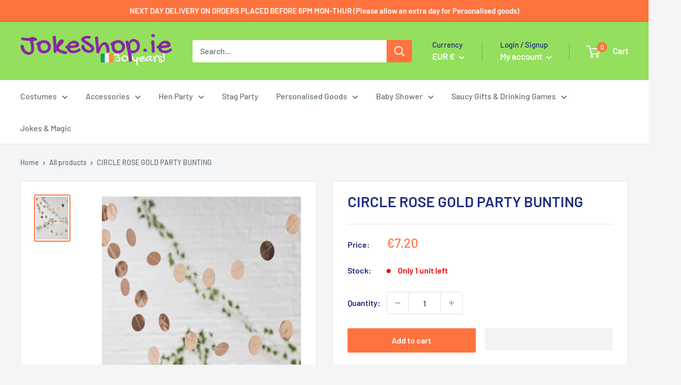

--- FILE ---
content_type: text/javascript; charset=utf-8
request_url: https://www.jokeshop.ie/products/circle-rose-gold-party-bunting.js
body_size: 787
content:
{"id":7043528065179,"title":"CIRCLE ROSE GOLD PARTY BUNTING","handle":"circle-rose-gold-party-bunting","description":"\u003cp\u003e\u003cspan data-mce-fragment=\"1\"\u003e This rose gold party bunting is so versatile - works for any event!\u003c\/span\u003e\u003cbr data-mce-fragment=\"1\"\u003e\u003cspan data-mce-fragment=\"1\"\u003e\u0026gt; Each paper bunting measures 5m L\u003c\/span\u003e\u003c\/p\u003e\n\u003cp\u003e\u003cspan\u003eDESCRIPTION\u003c\/span\u003e\u003c\/p\u003e\n\u003cdiv id=\"description\" class=\"tab-content\" role=\"tabpanel\" itemprop=\"description\"\u003e\n\u003cdiv class=\"pull-right product attribute description\"\u003e\n\u003cp\u003eSimple and stunning, this circle rose gold party bunting is the perfect hanging decoration! Use at special celebrations such as weddings, baby showers and parties or simply hang in your home.\u003c\/p\u003e\n\u003cp\u003eThis lovely backdrop is 5 metres in length, perfect for decorating your wedding venue! Hang this unique backdrop on wall, doors, tables or even down the aisle! Use this backdrop as a whole length or cut into smaller lengths to spread the sparkle! Combine with more of our rose gold party decorations to complete the theme.\u003c\/p\u003e\n\u003cp\u003eEach pack contains 1x 5m paper bunting. The Each circle measures: 5cm (W) x 5cm (H)\u003c\/p\u003e\n\u003c\/div\u003e\n\u003c\/div\u003e\n\u003cp\u003e \u003c\/p\u003e","published_at":"2021-09-14T17:55:13+01:00","created_at":"2021-09-04T13:10:33+01:00","vendor":"Athlone Jokeshop and Costume Hire","type":"Hen Party Decoration","tags":[],"price":720,"price_min":720,"price_max":720,"available":true,"price_varies":false,"compare_at_price":null,"compare_at_price_min":0,"compare_at_price_max":0,"compare_at_price_varies":false,"variants":[{"id":41052750446747,"title":"Default Title","option1":"Default Title","option2":null,"option3":null,"sku":"","requires_shipping":true,"taxable":true,"featured_image":null,"available":true,"name":"CIRCLE ROSE GOLD PARTY BUNTING","public_title":null,"options":["Default Title"],"price":720,"weight":0,"compare_at_price":null,"inventory_management":"shopify","barcode":"","requires_selling_plan":false,"selling_plan_allocations":[]}],"images":["\/\/cdn.shopify.com\/s\/files\/1\/2119\/1111\/products\/CIRCLEROSEGOLDPARTYBUNTING.jpg?v=1630757462"],"featured_image":"\/\/cdn.shopify.com\/s\/files\/1\/2119\/1111\/products\/CIRCLEROSEGOLDPARTYBUNTING.jpg?v=1630757462","options":[{"name":"Title","position":1,"values":["Default Title"]}],"url":"\/products\/circle-rose-gold-party-bunting","media":[{"alt":null,"id":24749885325467,"position":1,"preview_image":{"aspect_ratio":0.75,"height":900,"width":675,"src":"https:\/\/cdn.shopify.com\/s\/files\/1\/2119\/1111\/products\/CIRCLEROSEGOLDPARTYBUNTING.jpg?v=1630757462"},"aspect_ratio":0.75,"height":900,"media_type":"image","src":"https:\/\/cdn.shopify.com\/s\/files\/1\/2119\/1111\/products\/CIRCLEROSEGOLDPARTYBUNTING.jpg?v=1630757462","width":675}],"requires_selling_plan":false,"selling_plan_groups":[]}